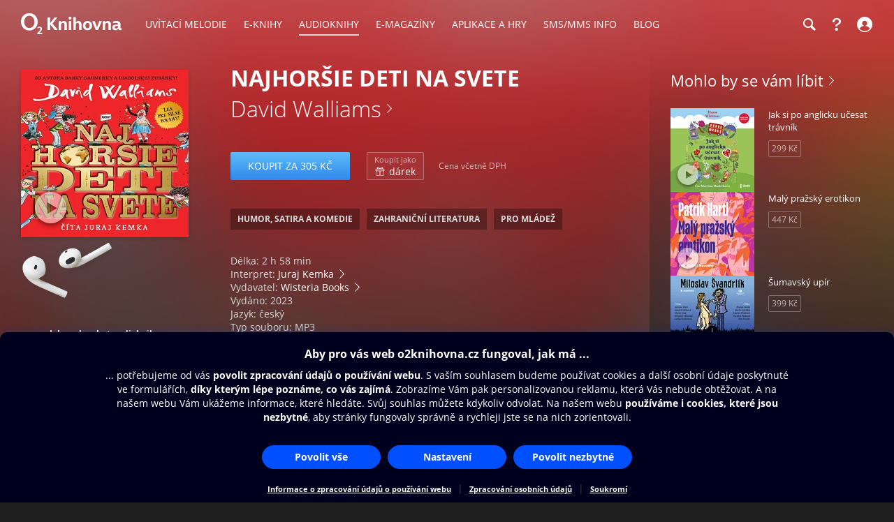

--- FILE ---
content_type: text/html; charset=utf-8
request_url: https://www.o2knihovna.cz/audioknihy/ab2-d62f8f38-64d7-404b-95ba-2c1ece216be4
body_size: 48532
content:


<!DOCTYPE html>
<html lang="cs">
<head>
    <meta charset="utf-8">

    <title>Najhoršie deti na svete - David Walliams | O2 Knihovna</title>

        <meta name="app-version" content="3.18">

        <meta name="viewport" content="width=device-width, initial-scale=1">

    <meta name="format-detection" content="telephone=no">





    <link rel="stylesheet" type="text/css" media="all" href="/static/main-desktop.css?ts=1768657306">


<link rel="shortcut icon" href="/images/o2/touchIcons/default/favicon.ico" type="image/x-icon">



        <link rel="apple-touch-icon-precomposed" href="/images/o2/touchIcons/default/touchIcon.png">


    
    <meta name="apple-itunes-app" content="app-id=580120391, app-argument=https://www.o2knihovna.cz/audioknihy/ab2-d62f8f38-64d7-404b-95ba-2c1ece216be4">

    <meta property="og:type" content="book">
    <meta property="og:site_name" content="O2 Knihovna">
    <meta property="og:url" content="https://www.o2knihovna.cz/audioknihy/ab2-d62f8f38-64d7-404b-95ba-2c1ece216be4">
    <meta property="og:locale" content="cs_CZ">
    <meta property="og:title" content="Najhoršie deti na svete - David Walliams | O2 Knihovna">
    <meta property="og:description" name="description" content="Ste pripravení? Máte dosť odvahy? Zvládnete stretnutie s desiatimi najhoršími deťmi na svete? Päť malých naničhodníkov a päť darebáčok. Divánová Iva –…">
    <meta property="og:image" content="https://www.o2knihovna.cz/generated/covers/fe/ab2-d62f8f38-64d7-404b-95ba-2c1ece216be4-360-fed7.jpg">
        <meta property="book:author" content="https://www.o2knihovna.cz/knihy/autor/7521">
    <meta property="og:audio" content="https://static.audioteka.com/cz/content/samples/david-walliams/najhorsie-deti-na-svete.mp3">


    <link rel="canonical" href="https://www.o2knihovna.cz/audioknihy/ab2-d62f8f38-64d7-404b-95ba-2c1ece216be4">


        <script>
            var cmpConfig={cmpid:"34523",cdid:"6889a4ea03f1",exponea:!0,waitforimport:"500",datalayer:"digitalData"};function _cmpInit(){"gdprAppliesGlobally"in window||(window.gdprAppliesGlobally=!0),"cmp_id"in window&&!(window.cmp_id<1)||(window.cmp_id=cmpConfig.cmpid),"cmp_cdid"in window||(window.cmp_cdid=cmpConfig.cdid),"cmp_waitforimport"in window||(window.cmp_waitforimport=cmpConfig.waitforimport),"cmp_datalayername"in window||(window.cmp_datalayername=cmpConfig.datalayer),"cmp_params"in window||(window.cmp_params=""),"cmp_host"in window||(window.cmp_host="cmp.o2.cz"),"cmp_cdn"in window||(window.cmp_cdn="cmps.o2.cz"),"cmp_proto"in window||(window.cmp_proto="https:"),"cmp_codesrc"in window||(window.cmp_codesrc="1"),window.cmp_getsupportedLangs=function(){var e=["DE","EN","FR","IT","NO","DA","FI","ES","PT","RO","BG","ET","EL","GA","HR","LV","LT","MT","NL","PL","SV","SK","SL","CS","HU","RU","SR","ZH","TR","UK","AR","BS"];if("cmp_customlanguages"in window)for(var n=0;n<window.cmp_customlanguages.length;n++)e.push(window.cmp_customlanguages[n].l.toUpperCase());return e},window.cmp_getRTLLangs=function(){var e=["AR"];if("cmp_customlanguages"in window)for(var n=0;n<window.cmp_customlanguages.length;n++)"r"in window.cmp_customlanguages[n]&&window.cmp_customlanguages[n].r&&e.push(window.cmp_customlanguages[n].l);return e},window.cmp_getlang=function(e){return("boolean"!=typeof e&&(e=!0),e&&"string"==typeof cmp_getlang.usedlang&&""!==cmp_getlang.usedlang)?cmp_getlang.usedlang:window.cmp_getlangs()[0]},window.cmp_extractlang=function(e){return -1!=e.indexOf("cmplang=")?-1!=(e=e.substr(e.indexOf("cmplang=")+8,2).toUpperCase()).indexOf("&")&&(e=e.substr(0,e.indexOf("&"))):e="",e},window.cmp_getlangs=function(){var e=window.cmp_getsupportedLangs(),n=[],t=location.hash,i=location.search,a="cmp_params"in window?window.cmp_params:"",p="languages"in navigator?navigator.languages:[];if(""!=cmp_extractlang(t))n.push(cmp_extractlang(t));else if(""!=cmp_extractlang(i))n.push(cmp_extractlang(i));else if(""!=cmp_extractlang(a))n.push(cmp_extractlang(a));else if("cmp_setlang"in window&&""!=window.cmp_setlang)n.push(window.cmp_setlang.toUpperCase());else if("cmp_langdetect"in window&&1==window.cmp_langdetect)n.push(window.cmp_getPageLang());else{if(p.length>0)for(var s=0;s<p.length;s++)n.push(p[s]);"language"in navigator&&n.push(navigator.language),"userLanguage"in navigator&&n.push(navigator.userLanguage)}for(var c=[],s=0;s<n.length;s++){var r=n[s].toUpperCase();!(r.length<2)&&(-1!=e.indexOf(r)?c.push(r):(-1!=r.indexOf("-")&&(r=r.substr(0,2)),-1!=e.indexOf(r)&&c.push(r)))}return 0==c.length&&"string"==typeof cmp_getlang.defaultlang&&""!==cmp_getlang.defaultlang?[cmp_getlang.defaultlang.toUpperCase()]:c.length>0?c:["EN"]},window.cmp_getPageLangs=function(){var e=window.cmp_getXMLLang();return(e=(e=""!=e?[e.toUpperCase()]:[]).concat(window.cmp_getLangsFromURL())).length>0?e:["EN"]},window.cmp_getPageLang=function(){var e=window.cmp_getPageLangs();return e.length>0?e[0]:""},window.cmp_getLangsFromURL=function(){for(var e=window.cmp_getsupportedLangs(),n=location,t="toUpperCase",i=n.hostname[t]()+".",a=n.pathname[t]()+"/",p=[],s=0;s<e.length;s++){var c=a.substring(0,e[s].length+1);if(i.substring(0,e[s].length+1)==e[s]+".")p.push(e[s][t]());else if(5==e[s].length){var r=e[s].substring(3,5)+"-"+e[s].substring(0,2);i.substring(0,r.length+1)==r+"."&&p.push(e[s][t]())}else if(c==e[s]+"/"||c=="/"+e[s])p.push(e[s][t]());else if(c==e[s].replace("-","/")+"/"||c=="/"+e[s].replace("-","/"))p.push(e[s][t]());else if(5==e[s].length){var r=e[s].substring(3,5)+"-"+e[s].substring(0,2),o=a.substring(0,r.length+1);(o==r+"/"||o==r.replace("-","/")+"/")&&p.push(e[s][t]())}}return p},window.cmp_getXMLLang=function(){var e=document.getElementsByTagName("html");if(e.length>0)var e=e[0];else e=document.documentElement;if(e&&e.getAttribute){var n=e.getAttribute("xml:lang");return(("string"!=typeof n||""==n)&&(n=e.getAttribute("lang")),"string"!=typeof n||""==n)?"":-1!=window.cmp_getsupportedLangs().indexOf(n.toUpperCase())?n:""}},function(){var e=document,n=e.getElementsByTagName,t=window,i="",a="",p="",s=function(e){var n="cmp_"+e,i="",a=(e="cmp"+e+"=").length,p=location,s=p.hash,c=p.search,r=s.indexOf(e),o=c.indexOf(e);if(-1!=r)i=s.substring(r+a,9999);else{if(-1==o)return n in t&&"function"!=typeof t[n]?t[n]:"";i=c.substring(o+a,9999)}var m=i.indexOf("&");return -1!=m&&(i=i.substring(0,m)),i},c=s("lang");if(""!=c)p=i=c;else if("cmp_getlang"in t&&(i=t.cmp_getlang().toLowerCase(),a=t.cmp_getlangs().slice(0,3).join("_"),p=t.cmp_getPageLangs().slice(0,3).join("_"),"cmp_customlanguages"in t))for(var r=t.cmp_customlanguages,o=0;o<r.length;o++)r[o].l.toLowerCase()==i&&(i="en");var m="cmp_proto"in t?t.cmp_proto:"https:";"http:"!=m&&"https:"!=m&&(m="https:");var l="cmp_ref"in t?t.cmp_ref:location.href;l.length>300&&(l=l.substring(0,300));var u=function(t){var i=e.createElement("script");i.setAttribute("data-cmp-ab","1"),i.type="text/javascript",i.async=!0,i.src=t;var a=["body","div","span","script","head"],p="currentScript",s="parentElement",c="appendChild",r="body";if(e[p]&&e[p][s])e[p][s][c](i);else if(e[r])e[r][c](i);else for(var o=0;o<a.length;o++){var m=n(a[o]);if(m.length>0){m[0][c](i);break}}},g=s("design"),d=s("regulationkey"),f=s("gppkey"),h=s("att"),v=t.encodeURIComponent,b=!1;try{b=e.cookie.length>0}catch(y){b=!1}var $=m+"//"+t.cmp_host+"/delivery/cmp.php?";$+=("cmp_id"in t&&t.cmp_id>0?"id="+t.cmp_id:"")+("cmp_cdid"in t?"&cdid="+t.cmp_cdid:"")+"&h="+v(l),$+=(""!=g?"&cmpdesign="+v(g):"")+(""!=d?"&cmpregulationkey="+v(d):"")+(""!=f?"&cmpgppkey="+v(f):""),u(($+=(""!=h?"&cmpatt="+v(h):"")+("cmp_params"in t?"&"+t.cmp_params:"")+(b?"&__cmpfcc=1":""))+"&l="+v(i)+"&ls="+v(a)+"&lp="+v(p)+"&o="+new Date().getTime());var _="js",x=""!=s("debugunminimized")?"":".min";"1"==s("debugcoverage")&&(_="instrumented",x=""),"1"==s("debugtest")&&(_="jstests",x=""),u(m+"//"+t.cmp_cdn+"/delivery/"+_+"/cmp_final"+x+".js")}(),window.cmp_addFrame=function(e){if(!window.frames[e]){if(document.body){var n=document.createElement("iframe");n.style.cssText="display:none","cmp_cdn"in window&&"cmp_ultrablocking"in window&&window.cmp_ultrablocking>0&&(n.src="//"+window.cmp_cdn+"/delivery/empty.html"),n.name=e,n.setAttribute("title","Intentionally hidden, please ignore"),n.setAttribute("role","none"),n.setAttribute("tabindex","-1"),document.body.appendChild(n)}else window.setTimeout(window.cmp_addFrame,10,e)}},window.cmp_rc=function(e,n){var t="";try{t=document.cookie}catch(i){t=""}for(var a="",p=0,s=!1;""!=t&&p<100;){for(p++;" "==t.substr(0,1);)t=t.substr(1,t.length);var c=t.substring(0,t.indexOf("="));if(-1!=t.indexOf(";"))var r=t.substring(t.indexOf("=")+1,t.indexOf(";"));else var r=t.substr(t.indexOf("=")+1,t.length);e==c&&(a=r,s=!0);var o=t.indexOf(";")+1;0==o&&(o=t.length),t=t.substring(o,t.length)}return s||"string"!=typeof n||(a=n),a},window.cmp_stub=function(){var e=arguments;if(__cmp.a=__cmp.a||[],!e.length)return __cmp.a;"ping"===e[0]?2===e[1]?e[2]({gdprApplies:gdprAppliesGlobally,cmpLoaded:!1,cmpStatus:"stub",displayStatus:"hidden",apiVersion:"2.2",cmpId:31},!0):e[2](!1,!0):"getUSPData"===e[0]?e[2]({version:1,uspString:window.cmp_rc("__cmpccpausps","1---")},!0):"getTCData"===e[0]?__cmp.a.push([].slice.apply(e)):"addEventListener"===e[0]||"removeEventListener"===e[0]?__cmp.a.push([].slice.apply(e)):4==e.length&&!1===e[3]?e[2]({},!1):__cmp.a.push([].slice.apply(e))},window.cmp_gpp_ping=function(){return{gppVersion:"1.1",cmpStatus:"stub",cmpDisplayStatus:"hidden",signalStatus:"not ready",supportedAPIs:["2:tcfeuv2","5:tcfcav1","7:usnat","8:usca","9:usva","10:usco","11:usut","12:usct"],cmpId:31,sectionList:[],applicableSections:[0],gppString:"",parsedSections:{}}},window.cmp_gppstub=function(){var e=arguments;if(__gpp.q=__gpp.q||[],!e.length)return __gpp.q;var n=e[0],t=e.length>1?e[1]:null,i=e.length>2?e[2]:null,a=null,p=!1;if("ping"===n)a=window.cmp_gpp_ping(),p=!0;else if("addEventListener"===n){__gpp.e=__gpp.e||[],"lastId"in __gpp||(__gpp.lastId=0),__gpp.lastId++;var s=__gpp.lastId;__gpp.e.push({id:s,callback:t}),a={eventName:"listenerRegistered",listenerId:s,data:!0,pingData:window.cmp_gpp_ping()},p=!0}else if("removeEventListener"===n){__gpp.e=__gpp.e||[],a=!1;for(var c=0;c<__gpp.e.length;c++)if(__gpp.e[c].id==i){__gpp.e[c].splice(c,1),a=!0;break}p=!0}else __gpp.q.push([].slice.apply(e));null!==a&&"function"==typeof t&&t(a,p)},window.cmp_msghandler=function(e){var n="string"==typeof e.data;try{var t=n?JSON.parse(e.data):e.data}catch(i){var t=null}if("object"==typeof t&&null!==t&&"__cmpCall"in t){var a=t.__cmpCall;window.__cmp(a.command,a.parameter,function(t,i){var p={__cmpReturn:{returnValue:t,success:i,callId:a.callId}};e.source.postMessage(n?JSON.stringify(p):p,"*")})}if("object"==typeof t&&null!==t&&"__uspapiCall"in t){var a=t.__uspapiCall;window.__uspapi(a.command,a.version,function(t,i){var p={__uspapiReturn:{returnValue:t,success:i,callId:a.callId}};e.source.postMessage(n?JSON.stringify(p):p,"*")})}if("object"==typeof t&&null!==t&&"__tcfapiCall"in t){var a=t.__tcfapiCall;window.__tcfapi(a.command,a.version,function(t,i){var p={__tcfapiReturn:{returnValue:t,success:i,callId:a.callId}};e.source.postMessage(n?JSON.stringify(p):p,"*")},a.parameter)}if("object"==typeof t&&null!==t&&"__gppCall"in t){var a=t.__gppCall;window.__gpp(a.command,function(t,i){var p={__gppReturn:{returnValue:t,success:i,callId:a.callId}};e.source.postMessage(n?JSON.stringify(p):p,"*")},"parameter"in a?a.parameter:null,"version"in a?a.version:1)}},window.cmp_setStub=function(e){e in window&&("function"==typeof window[e]||"object"==typeof window[e]||void 0!==window[e]&&null===window[e])||(window[e]=window.cmp_stub,window[e].msgHandler=window.cmp_msghandler,window.addEventListener("message",window.cmp_msghandler,!1))},window.cmp_setGppStub=function(e){e in window&&("function"==typeof window[e]||"object"==typeof window[e]||void 0!==window[e]&&null===window[e])||(window[e]=window.cmp_gppstub,window[e].msgHandler=window.cmp_msghandler,window.addEventListener("message",window.cmp_msghandler,!1))},"cmp_noiframepixel"in window||window.cmp_addFrame("__cmpLocator"),"cmp_disableusp"in window&&window.cmp_disableusp||"cmp_noiframepixel"in window||window.cmp_addFrame("__uspapiLocator"),"cmp_disabletcf"in window&&window.cmp_disabletcf||"cmp_noiframepixel"in window||window.cmp_addFrame("__tcfapiLocator"),"cmp_disablegpp"in window&&window.cmp_disablegpp||"cmp_noiframepixel"in window||window.cmp_addFrame("__gppLocator"),window.cmp_setStub("__cmp"),"cmp_disabletcf"in window&&window.cmp_disabletcf||window.cmp_setStub("__tcfapi"),"cmp_disableusp"in window&&window.cmp_disableusp||window.cmp_setStub("__uspapi"),"cmp_disablegpp"in window&&window.cmp_disablegpp||window.cmp_setGppStub("__gpp"),window.cmp_disable_spa=!0,"function"==typeof window.__cmp&&(window.__cmp("addEventListener",["consentrejected",window._cmpSaveConsent,!1],null),window.__cmp("addEventListener",["consentapproved",window._cmpSaveConsent,!1],null),window.__cmp("addEventListener",["consentcustom",window._cmpSaveConsent,!1],null))}function _cmpShowConsent(){"function"==typeof window.__cmp&&window.__cmp("showScreen")}function _cmpShowSetting(){"function"==typeof window.__cmp&&window.__cmp("showGDPRScreenAdvanced")}function _cmpShowCookies(){"function"==typeof window.__cmp&&window.__cmp("showCookies")}function _cmpSaveConsent(){if("function"==typeof window.__cmp){var e=window.__cmp("getCMPData"),n=window.__cmp("exportConsent");"object"==typeof e&&"string"==typeof n&&window.exponea.track("consent",{timestamp:Date.now(),source:"page",consentString:n,purposeConsents:JSON.stringify(e.purposeConsents),purposeLegitimateInterests:JSON.stringify(e.purposeLI),vendorConsents:JSON.stringify(e.vendorConsents),vendorLegitimateInterests:JSON.stringify(e.vendorLI)})}}function _exponeaInit(){!0===cmpConfig.exponea&&(!function(e,n,t,i,a,p){function s(e){if("number"!=typeof e)return e;var n=new Date;return new Date(n.getTime()+1e3*e)}function c(e){return e.reduce(function(e,n){return e[n]=function(){e._.push([n.toString(),arguments])},e},{_:[]})}function r(e,n,t){var i=t.createElement(n);i.src=e;var a=t.getElementsByTagName(n)[0];return a.parentNode.insertBefore(i,a),i}function o(e){return"[object Date]"===Object.prototype.toString.call(e)}var m,l,u,g,d,f,h,v,b,y,$,_,x,L,C,k="performance";p.target=p.target||"https://api.exponea.com",p.file_path=p.file_path||p.target+"/js/exponea.min.js",a[n]=c(["anonymize","initialize","identify","getSegments","update","track","trackLink","trackEnhancedEcommerce","getHtml","showHtml","showBanner","showWebLayer","ping","getAbTest","loadDependency","getRecommendation","reloadWebLayers","_preInitialize","_initializeConfig"]),a[n].notifications=c(["isAvailable","isSubscribed","subscribe","unsubscribe"]),a[n].segments=c(["subscribe"]),a[n].snippetVersion="v2.7.0",(m=a)[l=n]["_"+k]={},m[l]["_"+k].nowFn=Date.now,m[l]["_"+k].snippetStartTime=m[l]["_"+k].nowFn(),u=a,g=e,d=p,f=n,h=i,v=RegExp("__exponea_etc__=([\\w-]+)"),u[h]={sdk:u[f],sdkObjectName:f,skipExperiments:!!d.new_experiments,sign:d.token+"/"+(v.exec(g.cookie)||["","new"])[1],path:d.target},b=p,y=t,$=e,r(b.file_path,y,$),function(e,n,t,i,a,p,c){if(e.new_experiments){!0===e.new_experiments&&(e.new_experiments={});var m,l=e.new_experiments.hide_class||"xnpe_async_hide",u=e.new_experiments.timeout||4e3,g=encodeURIComponent(p.location.href.split("#")[0]);e.cookies&&e.cookies.expires&&("number"==typeof e.cookies.expires||o(e.cookies.expires)?m=s(e.cookies.expires):e.cookies.expires.tracking&&("number"==typeof e.cookies.expires.tracking||o(e.cookies.expires.tracking))&&(m=s(e.cookies.expires.tracking))),m&&m<new Date&&(m=void 0);var d,f,h,v,b,y=e.target+"/webxp/"+n+"/"+p[t].sign+"/modifications.min.js?http-referer="+g+"&timeout="+u+"ms"+(m?"&cookie-expires="+Math.floor(m.getTime()/1e3):"");"sync"===e.new_experiments.mode&&p.localStorage.getItem("__exponea__sync_modifications__")?(d=y,f=n,h=p,v=c,h[b=t][f]="<"+f+' src="'+d+'"></'+f+">",v.writeln(h[b][f]),v.writeln("<"+f+">!"+b+".init && document.writeln("+b+"."+f+'.replace("/'+f+'/", "/'+f+'-async/").replace("><", " async><"))</'+f+">")):function(e,n,t,i,a,p,s,c){p.documentElement.classList.add(e);var o=r(t,i,p);function m(){a[c].init||r(t.replace("/"+i+"/","/"+i+"-async/"),i,p)}function l(){p.documentElement.classList.remove(e)}o.onload=m,o.onerror=m,a.setTimeout(l,n),a[s]._revealPage=l}(l,u,y,n,p,c,a,t)}}(p,t,i,0,n,a,e),_=a,x=n,L=p,_[x]._initializeConfig(L),(null===(C=L.experimental)||void 0===C?void 0:C.non_personalized_weblayers)&&_[x]._preInitialize(L),_[x].start=function(e){e&&Object.keys(e).forEach(function(n){return L[n]=e[n]}),_[x].initialize(L)}}(document,"exponea","script","webxpClient",window,{target:"https://api-exponea.o2.cz",token:"5851ab46-b9d8-11e9-beef-92ec88286fd6",experimental:{non_personalized_weblayers:!0},track:{google_analytics:!1},cookies:{expires:31536e3}}),exponea.start())}_cmpInit(),_exponeaInit();
        </script>
<script src="https://cdnjs.cloudflare.com/ajax/libs/jquery/3.7.1/jquery.min.js" integrity="sha512-v2CJ7UaYy4JwqLDIrZUI/4hqeoQieOmAZNXBeQyjo21dadnwR+8ZaIJVT8EE2iyI61OV8e6M8PP2/4hpQINQ/g==" crossorigin="anonymous" referrerpolicy="no-referrer"></script>
    <script src="/static/main.js?ts=1760366899"></script>



    <script>
        window.digitalData = [{
            version: "1.0",

            page: "o2active:audioknihy:najhoršie deti na svete",
            language: "cz",

            section: "Audioknihy",
            contentProvider: "Audioteka",
            contentType: "Audioknihy",
            contentName: "Najhoršie deti na svete",
            contentId: "ab2-d62f8f38-64d7-404b-95ba-2c1ece216be4",
            
            
            userState: "anonymous",
            
            
            
            saleType: "sale",
            

            
            

            app: "o2active",
            appVersion: "3.18"
        }];

    </script>

        <script src="https://assets.adobedtm.com/launch-ENaa2a0632d13e4abc843b84c9fd462a85.min.js"></script>


</head>

<body>
    

<div id="pageBg" class="page-bg" aria-hidden="true">
    <div class="page-bg__port">
            <div class="page-bg__holder">
                <div class="page-bg__image">
                    <img src="https://www.o2knihovna.cz/generated/bg/fe/item-ab2-d62f8f38-64d7-404b-95ba-2c1ece216be4-port-fed7.webp" fetchpriority="low" alt="Pozadí stránky">
                </div>
            </div>
    </div>

    <div class="page-bg__land">
            <div class="page-bg__holder">
                <div class="page-bg__image">
                    <img src="https://www.o2knihovna.cz/generated/bg/fe/item-ab2-d62f8f38-64d7-404b-95ba-2c1ece216be4-land-fed7.webp" fetchpriority="low" alt="Pozadí stránky">
                </div>
            </div>
    </div>

    <div class="page-bg__dark-detail"><div class="in"></div></div>
</div>


            <header id="top">


<menu class="access-menu">
    <li><a href="#content">Přeskočit na hlavní obsah</a></li>
    <li><a id="access-search-link" href="#header-search-input" aria-controls="search-toolbar">Přeskočit na hledání</a></li>
</menu>

<div class="content">
    <div class="header">
        <div class="left-menu">
            <a id="open-main-menu" href="#main-menu" class="header__icon header__icon--text">
                <svg><use href="/images/header-icons.svg?v=3#menu"></use></svg>
                <span class="header__menu-text">MENU</span>
            </a>
        </div>

        <a class="header__logo" href="/"><img src="/images/o2-knihovna.svg?v=3" width="146" height="30" alt="O2 Knihovna"></a>

        <div id="main-menu" class="main-menu" role="dialog" aria-modal="false" aria-label="Hlavní menu">
            <div class="focus-trap-begin invisible"></div>

            <div class="left-menu">
                <button id="close-main-menu" class="header__icon header__icon--text">
                    <svg><use href="/images/header-icons.svg?v=3#close"></use></svg>
                    <span class="header__menu-text">Zavřít</span>
                </button>
            </div>

            <nav>
                <menu>
                    <li  class="main-menu__item">
                        <a href="/uvitaci-melodie/"><span>Uvítací melodie</span></a>
                    </li>
                    <li  class="main-menu__item">
                        <a href="/knihy/"><span>E-knihy</span></a>
                    </li>
                    <li  class="main-menu__item main-menu__item--active">
                        <a href="/audioknihy/"><span>Audioknihy</span></a>
                    </li>
                    <li  class="main-menu__item">
                        <a href="/magaziny/"><span>E-magazíny</span></a>
                    </li>
                    <li  class="main-menu__item">
                        <a href="/aplikace/"><span>Aplikace a hry</span></a>
                    </li>
                    <li id="sms-menu-item" class="main-menu__item">
                        <a href="/sms-info/"><span>SMS/MMS Info</span></a>
                    </li>
                    <li  class="main-menu__item">
                        <a href="/blog/"><span>Blog</span></a>
                    </li>
                    <li id="help-menu-item" class="main-menu__item">
                        <a href="/napoveda/"><span>Nápověda</span></a>
                    </li>
                </menu>
            </nav>

            <div class="focus-trap-end invisible"></div>
        </div>

        <nav class="right-menu" aria-label="Vedlejší menu">
            <menu>
                <li id="o2-cz-menu-item" class="right-menu__item">
                    <a href="https://www.o2.cz/" class="header__text" target="_blank">
                        <span>O2.cz</span>
                    </a>
                </li>
                <li class="right-menu__item">
                    <a id="open-search-toolbar" class="header__icon" title="Hledání" aria-label="Hledání" aria-controls="search-toolbar" href="/audioknihy/hledani">
                        <svg><use href="/images/header-icons.svg?v=3#search"></use></svg>
                    </a>
                </li>
                <li id="help-menu-button" class="right-menu__item">
                    <a class="header__icon" title="Nápověda" aria-label="Nápověda" href="/napoveda/">
                        <svg><use href="/images/header-icons.svg?v=3#help"></use></svg>
                    </a>
                </li>
                <li class="right-menu__item">
                    <a id="open-login" class="header__icon header__icon--text" aria-label="Přihlásit se" href="/prihlaseni/">
                        <svg><use href="/images/header-icons.svg?v=3#user"></use></svg>
                        <span class="header__login-text">Přihlásit se</span>
                    </a>
                </li>
            </menu>
        </nav>


        <div id="login" role="dialog" aria-modal="false" aria-label="Přihlášení" class="login login--panel hidden">
            <div class="focus-trap-begin invisible"></div>
            <h3>
                Přihlášení
                <button id="close-login" class="toolbar-close" title="Zavřít">
                    <svg><use href="/images/header-icons.svg?v=3#close"></use></svg>
                </button>
            </h3>

<div id="snippet--loginForm">                    <div class="form">
                        <p class="form__note">
                            Zadejte Vaše mobilní číslo, a poté vyplňte jednorázový kód, který Vám pošleme v SMS.
                        </p>
<form action="/audioknihy/ab2-d62f8f38-64d7-404b-95ba-2c1ece216be4" method="post" id="frm-loginForm1Header" novalidate="novalidate" class="ajax">


<div class="row required">
	<label class="required" for="frm-loginForm1Header-phone">Telefon:<span>*</span></label>

	<input type="tel" name="phone" placeholder="Mobilní číslo" id="frm-loginForm1Header-phone" required data-nette-rules='[{"op":":filled","msg":"Zadejte mobilní číslo."},{"op":":pattern","msg":"Nesprávný formát mobilního čísla.","arg":"((00|[+])?420)?[\\s-]*(60[1-8]|70[2-5]|7[237][0-9]|79[0123579])([\\s-]*[0-9]){6}"}]' class="input">
</div>

<div class="buttons wide">
	

	<input type="submit" name="_submit" class="button button--blue" value="Poslat ověřovací SMS">
</div>


<div><input type="hidden" name="_token_" value="s64q6lju4vbhUP3Dx/M1dUeqZjtBY47MaOWxA="><input type="hidden" name="_do" value="loginForm1Header-submit"><!--[if IE]><input type=IEbug disabled style="display:none"><![endif]--></div>
</form>
                    </div>
</div>

            <div class="focus-trap-end invisible"></div>
        </div>
    </div>
</div>

<div id="search-toolbar" class="toolbar hidden" role="dialog" aria-modal="false" aria-label="Hledání">
    <div class="focus-trap-begin invisible"></div>

    <div class="content">
        <div class="toolbar__in">
            <span class="header__logo" aria-hidden="true"><img src="/images/o2-knihovna.svg?v=3" width="146" height="30" alt="O2 Knihovna"></span>

            <div class="search-form search-form--header">
                <form action="/hledani" method="get" id="frm-headerSearchForm" novalidate="novalidate">
                    <input type="search" name="q" id="header-search-input" autocomplete="off" placeholder="Hledejte v O2 Knihovně" aria-label="Hledejte v O2 Knihovně" aria-controls="snippet--searchAutocomplete" aria-autocomplete="list" required data-nette-rules='[{"op":":filled","msg":"Zadejte výraz pro hledání."},{"op":":minLength","msg":"Zadejte alespoň 3 znaky.","arg":3}]'>
                    <input type="hidden" name="typeId" value="2">
                    <button type="submit" name="_submit" title="Hledat" aria-label="Hledat"><svg><use href='/images/header-icons.svg?v=3#search'/></svg></button>
                <input type="hidden" name="do" value="headerSearchForm-submit"></form>

<div id="snippet--searchAutocomplete">
</div>
            </div>

            <button id="close-search-toolbar" class="toolbar-close" title="Zavřít" href="/">
                <svg><use href="/images/header-icons.svg?v=3#close"></use></svg>
            </button>
        </div>
    </div>

    <div class="focus-trap-end invisible"></div>
</div>

    </header>


    <main id="page">

<main id="content" class="content">
    <div class="detail detail--audiobook">
        <aside id="leftCol" class="leftCol" aria-label="Levý sloupec">

<div class="detail__cover">
    <picture>

            <source type="image/webp" media="(min-width: 1024px)" srcset="/generated/covers/fe/ab2-d62f8f38-64d7-404b-95ba-2c1ece216be4-240-fed7.webp, /generated/covers/fe/ab2-d62f8f38-64d7-404b-95ba-2c1ece216be4-360-fed7.webp 1.5x">
            <source type="image/webp" media="(min-width: 720px)" srcset="/generated/covers/fe/ab2-d62f8f38-64d7-404b-95ba-2c1ece216be4-180-fed7.webp, /generated/covers/fe/ab2-d62f8f38-64d7-404b-95ba-2c1ece216be4-360-fed7.webp 1.5x">
            <source type="image/webp" media="(min-width: 600px)" srcset="/generated/covers/fe/ab2-d62f8f38-64d7-404b-95ba-2c1ece216be4-180-fed7.webp, /generated/covers/fe/ab2-d62f8f38-64d7-404b-95ba-2c1ece216be4-240-fed7.webp 1.5x, /generated/covers/fe/ab2-d62f8f38-64d7-404b-95ba-2c1ece216be4-360-fed7.webp 2x">
            <source type="image/webp" srcset="/generated/covers/fe/ab2-d62f8f38-64d7-404b-95ba-2c1ece216be4-180-fed7.webp">

        <img src="/generated/covers/fe/ab2-d62f8f38-64d7-404b-95ba-2c1ece216be4-360-fed7.jpg" width="120" height="120"
            
            alt="Obálka audioknihy Najhoršie deti na svete">
    </picture>
    <button class="audio-sample" data-audio="https://static.audioteka.com/cz/content/samples/david-walliams/najhorsie-deti-na-svete.mp3" title="Přehrát ukázku" aria-label="Přehrát ukázku"></button>
</div>
            <div class="holder"></div>
        </aside>

        <div class="middleCol">
            <div class="in">
                <div class="headerPart" id="snippet--detailHeader">
                    

<h1>Najhoršie deti na svete</h1>


                    <h2 class="subtitle">
                        
                            <a class="soft-link" href="/audioknihy/autor/7521">David Walliams</a>
                    </h2>
                </div>

                <div class="buyPart" id="snippet--buyPart">
                    








    <div class="purchase-box">

            <p class="buttons">
                <a href="/audioknihy/ab2-d62f8f38-64d7-404b-95ba-2c1ece216be4/koupit" class="button button--blue ajax" data-overlay="snippets">Koupit za 305 Kč</a>




            <a href="/audioknihy/ab2-d62f8f38-64d7-404b-95ba-2c1ece216be4/koupit?gift=1" class="button button--light button--gift ajax" data-overlay="snippets">
                <span class="note">Koupit jako</span><br>
                <span class="button__icon button__icon--gift"></span> dárek
            </a>

                <span class="note note--dph">Cena včetně DPH</span>
            </p>

    </div>



                    <div id="tags" class="tags">
                        <div class="tags__item">
                            <a class="tags__in" href="/audioknihy/kategorie/ab2-1591165559"><span>Humor, satira a komedie</span></a>
                        </div>
                        <div class="tags__item">
                            <a class="tags__in" href="/audioknihy/kategorie/ab2-1090998442"><span>Zahraniční literatura</span></a>
                        </div>
                        <div class="tags__item">
                            <a class="tags__in" href="/audioknihy/kategorie/ab2-612925268"><span>Pro mládež</span></a>
                        </div>
                    </div>
                </div>

                <div class="textPart">
                    <p>
                            Délka: 2 h 58 min<br>

                            Interpret:
                                <a class="soft-link" href="/audioknihy/interpret/2459">Juraj Kemka</a>

                            <br>Vydavatel: <a class="soft-link" href="/audioknihy/vydavatel/1901">Wisteria Books</a>

                            <br>Vydáno: 2023


                            <br>Jazyk: český

                        <br>
                        Typ souboru: MP3<br>
                        Velikost: 167 MB
                    </p>


<div class="collapse">
    <div class="collapse__frame">
        <div class="collapse__content">
            <p>Ste pripravení? Máte dosť odvahy? Zvládnete stretnutie s desiatimi najhoršími deťmi na svete? Päť malých naničhodníkov a päť darebáčok. Divánová Iva – pozerá telku tak často, až prirastie k divánu. Slintoš Samo – slintá toľko, až sa na školskom výlete dostane do poriadnej kaše. Uvrešťaná Uršuľa je zas dievčisko, ktoré neustále fňuká a vymýšľa si. A, samozrejme, nesmieme zabudnúť ani na najobľúbenejšiu postavu – trafikanta Raja. No veď počúvajte a inšpirujte sa!</p><p>Kompletnú neskrátenú verziu knihy číta s veľkou chuťou Juraj Kemka. Vyštudoval VŠMU v Bratislave spolu s L. Latinákom, R. Jakabom a M. Miezgom, s ktorými tvorí nielen nerozlučné kvarteto „Chalaňov“, ale všetci pôsobia aj v Divadle Astorka Korzo´90. Poznáte ho z mnohých seriálov i filmov a jeho hlas z rozhlasových hier či z dabingu. Miluje humor, svoju manželku Adrianu a synov Šimona a Matúša.</p><p>DAVID WALLIAMS <br/>je britský spisovateľ, herec a komik. Preslávil sa komediálnou šou Little Britain, ktorú tvoril spolu s Mattom Lucasom pre BBC. Do knižného sveta vstúpil knihou Chalan v sukni (SLOVART 2012) a najčastejšie ho prirovnávajú k Roaldovi Dahlovi. Dnes má na konte takmer 30 kníh pre deti, z ktorých sa celosvetovo predalo viac ako 25 miliónov výtlačkov. Mnohé z nich boli sfilmované a David si v nich aj zahral. Jeho dvorným ilustrátorom je Tony Ross. Od roku 2012 je porotcom populárnej televíznej relácia Británia má talent.</p><p>Originally published in the English language in Great Britain by HarperCollins Children’s Books, a division of HarperCollinsPublishers Ltd., under the title THE WORLD ́S WORST CHILDREN,<br/>Text (c) David Walliams 2016<br/>Illustrations (c) Tony Ross 2016<br/>Cover lettering of author’s name Copyright (c) Quentin Blake 2010<br/>Preklad (c) Michaela Hajduková 2016, translated under licence from HarperCollins Publishers Ltd.<br/>interpret Ⓟ Juraj Kemka 2023<br/>zvuk © Ján Štrbák, Miroslav Králik 2023<br/>hudba © SERGMARU 2023<br/>réžia © Ján Štrbák 2023<br/>grafická úprava © Ryc Trable 2023<br/>Slovak edition (c) Vydavateľstvo SLOVART, spol. s r. o., Bratislava 2017<br/>Audiobook (c) a (p) Vydavateľstvo SLOVART, spol. s r. o. a WISTERIA BOOKS, s.r.o., Bratislava 2023<br/>Všetky práva vyhradené.<br/></p>
        </div>
    </div>
    <a class="collapse__more" href="#">více</a>
</div>
                </div>



                <div id="relatedPartHolder">
                    <div id="relatedPart" class="relatedPart">


    <div class="list-title">
        <a class="soft-link" href="/audioknihy/kategorie/ab2-1591165559">Mohlo by se vám líbit</a>
    </div>
    <div class="related">





<div class="list-item-holder" data-idx="0">
    <div class="list-item">
        <a href="/audioknihy/ab2-bfb5af07-206b-49c7-bb2d-f3568e3ca1ad">
            <picture class="list-item__icon-box">

                    <source type="image/webp" srcset="/generated/covers/4c/ab2-bfb5af07-206b-49c7-bb2d-f3568e3ca1ad-120-4caa.webp, /generated/covers/4c/ab2-bfb5af07-206b-49c7-bb2d-f3568e3ca1ad-240-4caa.webp 2x">

                <img src="/generated/covers/4c/ab2-bfb5af07-206b-49c7-bb2d-f3568e3ca1ad-360-4caa.jpg"
                    width="120" height="120" loading="lazy" alt="Obálka audioknihy Jak si po anglicku učesat trávník" class="list-item__icon">
            </picture>
            <div class="list-item__title">
                Jak si po anglicku učesat trávník
            </div>
        </a>
        <button class="audio-sample" data-audio="https://static.audioteka.com/cz/content/samples/hana-whitton/jak-si-po-anglicku-ucesat-travnik.mp3" title="Přehrát ukázku" aria-label="Přehrát ukázku"></button>
        <div class="list-item__buttons">
                            <button data-url="/audioknihy/ab2-bfb5af07-206b-49c7-bb2d-f3568e3ca1ad/koupit" class="button ajax" data-overlay="snippets">299 Kč</button>

        </div>
    </div>
</div>





<div class="list-item-holder" data-idx="0">
    <div class="list-item">
        <a href="/audioknihy/ab2-4b842115-efdd-4a53-9498-912860d64623">
            <picture class="list-item__icon-box">

                    <source type="image/webp" srcset="/generated/covers/91/ab2-4b842115-efdd-4a53-9498-912860d64623-120-910d.webp, /generated/covers/91/ab2-4b842115-efdd-4a53-9498-912860d64623-240-910d.webp 2x">

                <img src="/generated/covers/91/ab2-4b842115-efdd-4a53-9498-912860d64623-360-910d.jpg"
                    width="120" height="120" loading="lazy" alt="Obálka audioknihy Malý pražský erotikon" class="list-item__icon">
            </picture>
            <div class="list-item__title">
                Malý pražský erotikon
            </div>
        </a>
        <button class="audio-sample" data-audio="https://static.audioteka.com/cz/content/samples/patrik-hartl/maly-prazsky-erotikon.mp3" title="Přehrát ukázku" aria-label="Přehrát ukázku"></button>
        <div class="list-item__buttons">
                            <button data-url="/audioknihy/ab2-4b842115-efdd-4a53-9498-912860d64623/koupit" class="button ajax" data-overlay="snippets">447 Kč</button>

        </div>
    </div>
</div>





<div class="list-item-holder" data-idx="0">
    <div class="list-item">
        <a href="/audioknihy/ab2-e36fc8ac-0eb2-4453-82da-234658cf04fc">
            <picture class="list-item__icon-box">

                    <source type="image/webp" srcset="/generated/covers/95/ab2-e36fc8ac-0eb2-4453-82da-234658cf04fc-120-95ec.webp, /generated/covers/95/ab2-e36fc8ac-0eb2-4453-82da-234658cf04fc-240-95ec.webp 2x">

                <img src="/generated/covers/95/ab2-e36fc8ac-0eb2-4453-82da-234658cf04fc-360-95ec.jpg"
                    width="120" height="120" loading="lazy" alt="Obálka audioknihy Šumavský upír" class="list-item__icon">
            </picture>
            <div class="list-item__title">
                Šumavský upír
            </div>
        </a>
        <button class="audio-sample" data-audio="https://static.audioteka.com/cz/content/samples/miloslav-svandrlik/sumavsky-upir.mp3" title="Přehrát ukázku" aria-label="Přehrát ukázku"></button>
        <div class="list-item__buttons">
                            <button data-url="/audioknihy/ab2-e36fc8ac-0eb2-4453-82da-234658cf04fc/koupit" class="button ajax" data-overlay="snippets">399 Kč</button>

        </div>
    </div>
</div>





<div class="list-item-holder" data-idx="0">
    <div class="list-item">
        <a href="/audioknihy/ab2-b206582a-f62f-49bc-8950-4336691a36e3">
            <picture class="list-item__icon-box">

                    <source type="image/webp" srcset="/generated/covers/06/ab2-b206582a-f62f-49bc-8950-4336691a36e3-120-06c8.webp, /generated/covers/06/ab2-b206582a-f62f-49bc-8950-4336691a36e3-240-06c8.webp 2x">

                <img src="/generated/covers/06/ab2-b206582a-f62f-49bc-8950-4336691a36e3-360-06c8.jpg"
                    width="120" height="120" loading="lazy" alt="Obálka audioknihy Ve vlaku" class="list-item__icon">
            </picture>
            <div class="list-item__title">
                Ve vlaku
            </div>
        </a>
        <button class="audio-sample" data-audio="https://static.audioteka.com/cz/content/samples/daniel-glattauer/ve-vlaku.mp3" title="Přehrát ukázku" aria-label="Přehrát ukázku"></button>
        <div class="list-item__buttons">
                            <button data-url="/audioknihy/ab2-b206582a-f62f-49bc-8950-4336691a36e3/koupit" class="button ajax" data-overlay="snippets">329 Kč</button>

        </div>
    </div>
</div>





<div class="list-item-holder" data-idx="0">
    <div class="list-item">
        <a href="/audioknihy/ab2-acf3ebb8-5112-466a-81a7-08bb47712164">
            <picture class="list-item__icon-box">

                    <source type="image/webp" srcset="/generated/covers/38/ab2-acf3ebb8-5112-466a-81a7-08bb47712164-120-388d.webp, /generated/covers/38/ab2-acf3ebb8-5112-466a-81a7-08bb47712164-240-388d.webp 2x">

                <img src="/generated/covers/38/ab2-acf3ebb8-5112-466a-81a7-08bb47712164-360-388d.jpg"
                    width="120" height="120" loading="lazy" alt="Obálka audioknihy Anglické listy" class="list-item__icon">
            </picture>
            <div class="list-item__title">
                Anglické listy
            </div>
        </a>
        <button class="audio-sample" data-audio="https://static.audioteka.com/cz/content/samples/karel-capek/anglicke-listy.mp3" title="Přehrát ukázku" aria-label="Přehrát ukázku"></button>
        <div class="list-item__buttons">
                            <button data-url="/audioknihy/ab2-acf3ebb8-5112-466a-81a7-08bb47712164/koupit" class="button ajax" data-overlay="snippets">240 Kč</button>

        </div>
    </div>
</div>





<div class="list-item-holder" data-idx="0">
    <div class="list-item">
        <a href="/audioknihy/ab2-a2e1005e-1020-4b51-9713-4ff85cd649bd">
            <picture class="list-item__icon-box">

                    <source type="image/webp" srcset="/generated/covers/a9/ab2-a2e1005e-1020-4b51-9713-4ff85cd649bd-120-a90d.webp, /generated/covers/a9/ab2-a2e1005e-1020-4b51-9713-4ff85cd649bd-240-a90d.webp 2x">

                <img src="/generated/covers/a9/ab2-a2e1005e-1020-4b51-9713-4ff85cd649bd-360-a90d.jpg"
                    width="120" height="120" loading="lazy" alt="Obálka audioknihy Díky za každé nové ráno" class="list-item__icon">
            </picture>
            <div class="list-item__title">
                Díky za každé nové ráno
            </div>
        </a>
        <button class="audio-sample" data-audio="https://static.audioteka.com/cz/content/samples/halina-pawlowska/diky-za-kazde-nove-rano.mp3" title="Přehrát ukázku" aria-label="Přehrát ukázku"></button>
        <div class="list-item__buttons">
                            <button data-url="/audioknihy/ab2-a2e1005e-1020-4b51-9713-4ff85cd649bd/koupit" class="button ajax" data-overlay="snippets">299 Kč</button>

        </div>
    </div>
</div>
    </div>
                    </div>
                </div>

                <div id="infoPartHolder">
                    <div id="infoPart" class="infoPart">


<div class="app-box">
    
        <h3>Jak poslouchat audioknihy nejpohodlněji?</h3>
        <hr>
    <div class="app-box__app">
        <img src="/images/app-icon.svg" width="50" height="50" alt="Ikona aplikace O2 Knihovna">

        <div class="app-box__col">
            <strong>V aplikaci O2 Knihovna</strong><br>
            <div class="note">
                &bull; bez registrace<br>
                &bull; na telefonu i tabletu
            </div>
            <a href="/aplikace/ap4-58" class="button button--light">Stáhnout zdarma</a>
        </div>
    </div>
</div>
                    </div>
                </div>
            </div>
        </div>

        <aside id="rightCol" class="rightCol" aria-label="Pravý sloupec"></aside>
    </div>

</main>

<script>
    $(function() {
        initDetail();
    });
</script>

    </main>

            <div id="bottomAnchor"></div>
    <footer id="bottom">




<div class="footer content">
    <div class="footer__top">
        <div class="footer_column">
            <h3 class="footer__title">Obsah ke stažení <button class="footer__arrow" aria-controls="footer-menu-content" aria-label="Rozbalit/sbalit"><span></span></button></h3>
            <menu id="footer-menu-content" class="footer__menu footer__menu--double">
                <li class="footer__menu-item">
                    <a href="/uvitaci-melodie/">Uvítací melodie</a>
                </li>
                <li class="footer__menu-item">
                    <a href="/knihy/">E-knihy</a>
                </li>
                <li class="footer__menu-item">
                    <a href="/audioknihy/">Audioknihy</a>
                </li>
                <li class="footer__menu-item">
                    <a href="/magaziny/">E-magazíny</a>
                </li>
                <li class="footer__menu-item">
                    <a href="/aplikace/">Aplikace a hry</a>
                </li>
                <li class="footer__menu-item">
                    <a href="/sms-info/">SMS/MMS Info</a>
                </li>
                <li class="footer__menu-item">
                    <a href="/blog/">Blog</a>
                </li>
            </menu>
        </div>

        <div class="footer_column">
            <h3 class="footer__title">Moje O2 Knihovna <button class="footer__arrow" aria-controls="footer-menu-portal" aria-label="Rozbalit/sbalit"><span></span></button></h3>
            <menu id="footer-menu-portal" class="footer__menu">
                <li class="footer__menu-item">
                    <a href="/prihlaseni/">Přihlásit se</a>
                </li>
                <li class="footer__menu-item">
                    <a href="/moje/darkovy-poukaz">Dárkový poukaz</a>
                </li>
                <li class="footer__menu-item">
                    <a href="/napoveda/">Nápověda</a>
                </li>
                <li class="footer__menu-item">
                    <a href="/napiste-nam/">Napište nám</a>
                </li>
            </menu>
        </div>

        <div class="footer_column">
            <h3 class="footer__title">Další zábava <button class="footer__arrow" aria-controls="footer-menu-services" aria-label="Rozbalit/sbalit"><span></span></button></h3>
            <menu id="footer-menu-services" class="footer__menu">
                <li class="footer__menu-item">
                    <a href="https://www.o2.cz/osobni/oneplay" target="_blank">Oneplay</a>
                </li>
                <li class="footer__menu-item">
                    <a href="https://www.o2.cz/osobni/oneplay/originaly" target="_blank">Oneplay Originály</a>
                </li>
                <li class="footer__menu-item">
                    <a href="https://www.o2.cz/osobni/oneplay/sport" target="_blank">Sport</a>
                </li>
            </menu>
        </div>
        <div class="clear"></div>
    </div>

    <p class="footer__left">
        © O2 Czech Republic a.s.
        <span class="footer__icons">
            <a href="https://www.instagram.com/o2_cz/" target="_blank" rel="noreferrer" title="Instagram" aria-label="Instagram">
                <svg><use href="/images/social-icons.svg#instagram"></use></svg>
            </a>
            <a href="https://www.facebook.com/o2cz" target="_blank" rel="noreferrer" title="Facebook" aria-label="Facebook">
                <svg><use href="/images/social-icons.svg#facebook"></use></svg>
            </a>
            <a href="https://x.com/O2_CZ" target="_blank" rel="noreferrer" title="X.com" aria-label="X.com">
                <svg><use href="/images/social-icons.svg#x"></use></svg>
            </a>
            <a href="https://www.youtube.com/user/o2cz" target="_blank" rel="noreferrer" title="YouTube" aria-label="YouTube">
                <svg><use href="/images/social-icons.svg#youtube"></use></svg>
            </a>
        </span>
    </p>

    <ul class="footer__links">
        <li><a href="/dokumenty/O2Knihovna-Nakupni_rad.pdf" target="_blank" title="Nákupní řád obchodu O2 Knihovna (PDF)" aria-label="Nákupní řád obchodu O2 Knihovna (PDF)">Nákupní řád</a></li>
        <li>
            <a href="/dokumenty/O2Knihovna-Pristupnost.pdf" target="_blank" title="Informace o přístupnosti (PDF)" aria-label="Informace o přístupnosti (PDF)">Přístupnost</a>
            <a href="/dokumenty/O2Knihovna-Pristupnost.mp3" target="_blank" title="Audioverze informací o přístupnosti (mp3)" aria-label="Audioverze informací o přístupnosti (mp3)">
                <svg><use href="/images/header-icons.svg?v=3#tts"></use></svg>
            </a>
        </li>
        <li><a href="https://www.o2.cz/soukromi/zasady-zpracovani-osobnich-udaju" target="_blank">Zásady zpracování osobních údajů</a></li>
        <li><a href="https://www.o2.cz/soukromi/cookies">Cookies</a></li>
        <li><a id="cmp-settings" href="">Nastavení cookies</a></li>
        <script>
            if (typeof __cmp === 'function') {
                document.getElementById("cmp-settings").onclick = function() {
                    __cmp('showGDPRScreenAdvanced');
                    return false;
                };
            } else {
                document.getElementById("cmp-settings").parentElement.remove();
            }
        </script>
    </ul>

    <div class="footer__logo"></div>
</div>
    </footer>


    
<div id="overlay" class="overlay" role="dialog" aria-modal="true" data-label="Univerzální dialog s obsahem">
    <div class="focus-trap-begin"></div>

    <div class="toolbar">
        <div class="content">
            <div class="toolbar__in">
                <a id="close-overlay" class="toolbar-close" title="Zavřít" aria-label="Zavřít" href="/audioknihy/ab2-d62f8f38-64d7-404b-95ba-2c1ece216be4">
                    <svg><use href="/images/header-icons.svg?v=3#close"></use></svg>
                </a>
            </div>
        </div>
    </div>

    <div class="overlay__content" id="snippet--overlayContent"></div>
    <iframe id="overlay-frame" class="overlay__frame"></iframe>

    <div class="focus-trap-end"></div>
</div>

    <script>(typeof _satellite !== "undefined") && _satellite.pageBottom();</script>


    <script>
        if (typeof exponea === "object" && typeof exponea.track === "function") {

            exponea.track("library_content_view", {
                page_name: "o2active:audioknihy:najhoršie deti na svete",
                section: "Audioknihy",
                content_provider: "Audioteka",
                content_type: "Audioknihy",
                content_name: "Najhoršie deti na svete",
                content_id: "ab2-d62f8f38-64d7-404b-95ba-2c1ece216be4",
                
                
                location: document.location.href
            });
        }
    </script>


</body>
</html>



--- FILE ---
content_type: image/svg+xml
request_url: https://www.o2knihovna.cz/images/o2-knihovna.svg?v=3
body_size: 5743
content:
<?xml version="1.0" encoding="UTF-8" standalone="no"?>
<!DOCTYPE svg PUBLIC "-//W3C//DTD SVG 1.1//EN" "http://www.w3.org/Graphics/SVG/1.1/DTD/svg11.dtd">
<svg width="146" height="30" viewBox="0 0 146 30" version="1.1" xmlns="http://www.w3.org/2000/svg"
    style="fill-rule:evenodd;clip-rule:evenodd;stroke-linejoin:round;stroke-miterlimit:2;">
    <path d="M45.193,14.817l6.957,-8.821l-4.043,0l-6.406,8.296l0,-8.296l-2.52,0c-0.385,0 -0.678,0.101 -0.879,0.302c-0.202,0.201 -0.302,0.495 -0.302,0.879l0,16.88l3.701,0l0,-8.269l6.8,8.269l3.097,0c0.263,0 0.468,-0.052 0.617,-0.157c0.149,-0.105 0.223,-0.245 0.223,-0.42c0,-0.192 -0.078,-0.376 -0.236,-0.551l-7.009,-8.112Zm16.344,-3.728c-0.875,-0 -1.689,0.21 -2.441,0.63c-0.753,0.42 -1.365,1.015 -1.838,1.785l-0.131,-2.153l-2.232,0c-0.577,0 -0.866,0.298 -0.866,0.893l0,11.813l3.544,0l0,-7.298c0,-0.927 0.219,-1.654 0.656,-2.179c0.438,-0.525 1.059,-0.787 1.864,-0.787c0.735,-0 1.277,0.223 1.628,0.669c0.35,0.447 0.525,1.037 0.525,1.772l0,6.931c0,0.28 0.079,0.499 0.236,0.656c0.158,0.158 0.376,0.236 0.657,0.236l2.651,0l0,-8.269c0,-0.91 -0.171,-1.719 -0.512,-2.428c-0.341,-0.709 -0.832,-1.264 -1.47,-1.667c-0.639,-0.403 -1.396,-0.604 -2.271,-0.604m8.781,-1.995c0.368,-0 0.713,-0.092 1.037,-0.276c0.324,-0.184 0.578,-0.437 0.761,-0.761c0.184,-0.324 0.276,-0.678 0.276,-1.063c-0,-0.385 -0.092,-0.735 -0.276,-1.05c-0.183,-0.316 -0.437,-0.565 -0.761,-0.749c-0.324,-0.183 -0.669,-0.275 -1.037,-0.275c-0.385,-0 -0.735,0.092 -1.05,0.275c-0.315,0.184 -0.569,0.433 -0.761,0.749c-0.193,0.315 -0.289,0.665 -0.289,1.05c-0,0.403 0.096,0.761 0.289,1.076c0.192,0.315 0.446,0.564 0.761,0.748c0.315,0.184 0.665,0.276 1.05,0.276m-1.785,14.963l3.544,0l0,-12.706l-2.651,0c-0.596,0 -0.893,0.298 -0.893,0.893l-0,11.813Zm13.924,-12.968c-0.788,-0 -1.527,0.171 -2.218,0.512c-0.692,0.341 -1.274,0.827 -1.746,1.457l-0,-7.666l-2.678,0c-0.28,0 -0.495,0.079 -0.643,0.236c-0.149,0.158 -0.223,0.368 -0.223,0.631l-0,17.798l3.544,0l-0,-7.298c-0,-0.927 0.218,-1.654 0.656,-2.179c0.438,-0.525 1.059,-0.787 1.864,-0.787c0.735,-0 1.277,0.223 1.627,0.669c0.35,0.447 0.526,1.037 0.526,1.772l-0,6.931c-0,0.28 0.079,0.499 0.236,0.656c0.158,0.158 0.376,0.236 0.656,0.236l2.652,0l-0,-8.269c-0,-0.91 -0.171,-1.719 -0.512,-2.428c-0.342,-0.709 -0.832,-1.264 -1.47,-1.667c-0.639,-0.403 -1.396,-0.604 -2.271,-0.604m12.842,13.231c1.295,-0 2.441,-0.28 3.439,-0.84c0.997,-0.56 1.772,-1.339 2.323,-2.337c0.552,-0.997 0.827,-2.143 0.827,-3.439c0,-1.295 -0.275,-2.441 -0.827,-3.439c-0.551,-0.997 -1.321,-1.776 -2.31,-2.336c-0.989,-0.56 -2.139,-0.84 -3.452,-0.84c-1.312,-0 -2.463,0.28 -3.452,0.84c-0.989,0.56 -1.759,1.339 -2.31,2.336c-0.551,0.998 -0.827,2.144 -0.827,3.439c-0,1.296 0.276,2.442 0.827,3.439c0.551,0.998 1.321,1.777 2.31,2.337c0.989,0.56 2.14,0.84 3.452,0.84m0,-2.757c-0.928,0 -1.654,-0.345 -2.179,-1.036c-0.525,-0.692 -0.787,-1.632 -0.787,-2.823c-0,-1.207 0.258,-2.152 0.774,-2.835c0.516,-0.682 1.247,-1.024 2.192,-1.024c0.945,0 1.676,0.342 2.192,1.024c0.516,0.683 0.774,1.628 0.774,2.835c0,1.191 -0.262,2.131 -0.787,2.823c-0.525,0.691 -1.252,1.036 -2.179,1.036m13.601,-1.417l-3.229,-8.795l-2.73,0c-0.246,0 -0.429,0.053 -0.552,0.158c-0.122,0.105 -0.183,0.254 -0.183,0.446c-0,0.123 0.026,0.263 0.078,0.42l4.647,10.974c0.087,0.245 0.21,0.42 0.368,0.525c0.157,0.105 0.367,0.157 0.629,0.157l2.468,0l5.408,-12.68l-3.675,0l-3.229,8.795Zm15.67,-9.057c-0.876,-0 -1.69,0.21 -2.442,0.63c-0.753,0.42 -1.365,1.015 -1.837,1.785l-0.132,-2.153l-2.231,0c-0.578,0 -0.867,0.298 -0.867,0.893l0,11.813l3.545,0l-0,-7.298c-0,-0.927 0.218,-1.654 0.656,-2.179c0.437,-0.525 1.059,-0.787 1.864,-0.787c0.735,-0 1.277,0.223 1.627,0.669c0.35,0.447 0.525,1.037 0.525,1.772l0,6.931c0,0.28 0.079,0.499 0.237,0.656c0.157,0.158 0.376,0.236 0.656,0.236l2.651,0l0,-8.269c0,-0.91 -0.17,-1.719 -0.512,-2.428c-0.341,-0.709 -0.831,-1.264 -1.47,-1.667c-0.639,-0.403 -1.395,-0.604 -2.27,-0.604m18.953,10.553c-0.403,0 -0.674,-0.1 -0.813,-0.302c-0.141,-0.201 -0.21,-0.538 -0.21,-1.01l-0,-4.489c-0,-1.47 -0.464,-2.63 -1.392,-3.479c-0.928,-0.849 -2.485,-1.273 -4.673,-1.273c-0.718,-0 -1.431,0.048 -2.139,0.144c-0.709,0.097 -1.291,0.215 -1.746,0.355c-0.298,0.088 -0.499,0.206 -0.604,0.354c-0.105,0.149 -0.157,0.372 -0.157,0.669l-0,1.733c0.612,-0.157 1.299,-0.284 2.06,-0.38c0.762,-0.096 1.457,-0.145 2.088,-0.145c0.752,0 1.347,0.084 1.785,0.25c0.437,0.166 0.748,0.42 0.932,0.761c0.183,0.341 0.284,0.801 0.301,1.378l-1.339,-0.026c-2.275,-0 -3.994,0.341 -5.158,1.024c-1.164,0.682 -1.746,1.689 -1.746,3.019c0,0.752 0.18,1.439 0.539,2.06c0.358,0.622 0.87,1.112 1.535,1.47c0.665,0.359 1.418,0.539 2.258,0.539c0.875,-0 1.68,-0.184 2.415,-0.552c0.735,-0.367 1.33,-0.883 1.785,-1.548c0.455,1.382 1.479,2.073 3.072,2.073c0.507,0 0.962,-0.061 1.365,-0.183c0.279,-0.088 0.455,-0.206 0.525,-0.355c0.069,-0.148 0.105,-0.328 0.105,-0.538l-0,-1.654c-0.105,0.035 -0.228,0.062 -0.368,0.079c-0.14,0.018 -0.28,0.026 -0.42,0.026m-7.376,0.236c-0.631,0 -1.121,-0.166 -1.47,-0.498c-0.351,-0.333 -0.526,-0.753 -0.526,-1.26c0,-0.683 0.337,-1.164 1.011,-1.444c0.673,-0.28 1.719,-0.42 3.137,-0.42l0.656,-0l0,0.918c0,0.526 -0.122,0.994 -0.367,1.405c-0.245,0.411 -0.582,0.731 -1.011,0.958c-0.429,0.228 -0.906,0.341 -1.43,0.341" style="fill:#fff;fill-rule:nonzero;"/>
    <path d="M0,12.334c0,6.745 4.897,12.334 12.011,12.334c7.067,-0 11.964,-5.589 11.964,-12.334c0,-7.16 -4.804,-12.334 -11.964,-12.334c-7.207,0 -12.011,5.174 -12.011,12.334m4.619,-0c0,-4.481 2.726,-8.823 7.392,-8.823c4.619,-0 7.345,4.342 7.345,8.823c-0,4.204 -2.264,8.823 -7.345,8.823c-5.128,0 -7.392,-4.619 -7.392,-8.823" style="fill:#fff;fill-rule:nonzero;"/>
    <path d="M30.437,30l0,-1.651l-4.26,-0c1.704,-1.682 3.931,-3.724 3.931,-5.946c0,-2.057 -1.285,-3.063 -3.273,-3.063c-1.061,0 -2.152,0.27 -3.094,0.751l0.165,1.741c0.687,-0.45 1.524,-0.84 2.406,-0.84c0.852,-0 1.704,0.45 1.704,1.411c-0,1.922 -3.542,4.894 -4.514,5.84l0,1.757l6.935,-0Z" style="fill:#fff;fill-rule:nonzero;"/>
</svg>


--- FILE ---
content_type: text/javascript; charset=utf-8
request_url: https://cmp.o2.cz/delivery/cmp.php?id=34523&cdid=6889a4ea03f1&h=https%3A%2F%2Fwww.o2knihovna.cz%2Faudioknihy%2Fab2-d62f8f38-64d7-404b-95ba-2c1ece216be4&&__cmpfcc=1&l=en&ls=EN_EN&lp=CS&o=1769428820167
body_size: 5298
content:
window.cmp_config_data_cs="";
window.cmp_config_data={"intID":34523,"uid":21108,"rid":70590,"dbgdesignid":46592,"usr_cc":"CZ","usr_regio":"","cookiefree":0,"savepref":0,"lvt":-1,"bnc":1,"bnc2":1,"bncd":46204,"iabid":31,"host":"cmp.o2.cz","cdn":"cmps.o2.cz","mndt":1,"logo":"https:\/\/cdn.consentmanager.net\/delivery\/whitelabel\/cmplogo.svg","disableCSS":1,"logow":"16","logoh":"16","cmpname":"consentmanager.net","iuid":"","dsatransparency":1,"consentscope":2,"boolNoCMPLogo":1,"turnoffvendorswopurposeall":1,"turnonvendorswopurposeone":1,"hidevendortoggles":1,"hidevendors":1,"regulation":1,"regulationkey":"GDPR","tcfgdprapplies":1,"strSetFixedLanguage":"CS","defaultlang":"CS","langdetect":0,"boolCustomPurposeDefault":0,"boolCustomVendorsDefault":0,"enableRecallBtnDesign":1,"enableRecallBtn":0,"recallBtnLogic":0,"layerLogic":0,"cspblock":0,"welcomeprps":0,"hidestacks":0,"custpurposes":0,"custvendors":0,"alwaysondisplaymode":2,"islspa":0,"mspa_cover":2,"mspa_oomode":0,"mspa_spmode":0,"boolGroupChoices":3,"intVersion":38,"intDesignVersion":272,"verifyage":0,"simplecookie":0,"lngicon":1,"recallIcon":"\/delivery\/recall\/logos\/34523","menu_vendors":0,"menu_privacy":0,"menu_li":0,"menu_litoggles":0,"menu_noneu":0,"menu_sp":0,"sponfirst":0,"togglesinmenu":1,"togglestextinmenu":0,"custheadlineontop":1,"togglechange":4,"boolShowAllPurposeBtnTop":0,"boolShowAllPurposeBtnBottom":0,"boolShowAllVendorsBtnTop":0,"boolShowAllVendorsBtnBottom":0,"intAskAgainForNewVendorsDays":14,"intAskAgainDaysForRejectedUsers":14,"intAskAgainDaysForAcceptedUsers":180,"strLogoUrl":"","strLogoClick":"https:\/\/...","tac":{"XX":"https:\/\/..."},"imp":{"XX":"https:\/\/www.o2.cz\/osobni\/soukromi"},"policyCSS":null,"impCSS":null,"tacCSS":null,"addlinks":[],"pcpmode":0,"policytype":0,"strPolicyURL":"https:\/\/www.o2.cz\/osobni\/zasady-zpracovani-osobnich-udaju","strPolicyURLlang":"","design_showVendorsInfos":0,"design_welcomelinkcookies":1,"design_welcomelinkcustomsetting":1,"design_invertedbuttonandlinks":0,"design_purposelistposition":0,"design_cookieinfotext":0,"design_cssrand":0,"design_cookielistExample":1,"design_cookielistTyp":1,"design_cookielistPeriod":1,"design_cookielistDomains":1,"design_cookielistVendors":1,"design_cookielistPrivacyLink":1,"design_cookiemenulink":0,"design_linkPrivacy":1,"design_linkLegal":1,"design_linkTC":0,"design_linkCookies":1,"design_intID":1,"design_intIDmax":1,"design_intPosition":1,"design_boolGrayOutWebsite":0,"design_intGrayOutClickBehavior":0,"design_intCloseClickBehavior":3,"design_intShowCloseClick":1,"design_boolClosePrefShowWelcome":0,"design_toggle":3,"design_toggletxt":0,"design_listicon":0,"design_prpdescr":0,"design_vendonfirst":0,"design_intScrollBehavior":0,"design_intScrollDepth":100,"design_intNavigateBehavior":0,"design_boolShowCountdown":0,"design_intCountdownTime":45,"design_intCountdownBehavior":0,"design_btns":11,"design_custombtns":2,"design_showbackbtn":0,"addhtml":"<!-- INSERT YOUR HTML -->","addhtmlpos":0,"tcfcompliant":0,"strCustomCSS":".cmpbox,.cmpbox * {\r\n\tmargin: 0;\r\n\tpadding: 0;\r\n\tbox-sizing: border-box;\r\n\tborder: none;\r\n\tbackface-visibility: hidden;\r\n}\r\n\r\n.cmpboxBG {\r\n\tz-index: 8999990;\r\n\tposition: fixed;\r\n\tleft: 0;\r\n\ttop: 0;\r\n\twidth: 100%;\r\n\theight: 100%;\r\n\tbackground-color: rgba(0,0,0,.8);\r\n}\r\n\r\n.cmpbox {\r\n\tz-index: 9999999;\r\n\tposition: fixed;\r\n\tmargin: 0;\r\n\tpadding: 20px 20px 10px 20px;\r\n\twidth: 100%;\r\n\theight: auto;\r\n\tfont-family: 'onair','Open Sans',arial,verdana;\r\n\tfont-size: 14px;\r\n\tfont-weight: normal;\r\n\tline-height: 20px;\r\n\tcolor: #FFFFFF;\r\n\tbackground-color: #00001E;\r\n\tbox-shadow: 0px -4px 9px 0px rgba(0, 56, 178, 0.17);\r\n\tborder-top-left-radius: 10px;\r\n\tborder-top-right-radius: 10px;\r\n}\r\n\r\n.cmpbox1 {\r\n\tleft: 0;\r\n\tbottom: 0;\r\n\twidth: 100%;\r\n\ttext-align: center;\r\n}\r\n\r\n.cmpbox3 {\r\n\tposition: fixed;\r\n\ttop: 50%;\r\n\tleft: 50%;\r\n\twidth: 96%;\r\n\tmax-width: 700px;\r\n\ttext-align: center;\r\n\tborder: none;\r\n\tborder-radius: 10px;\r\n\tbox-shadow: 0px 0px 30px 10px rgba(0,0,0,.3);\r\n\ttransform: translate(-50%,-50%);\r\n}\r\n\r\n.cmpboxinner {\r\n\tdisplay: flex;\r\n\tflex-direction: column;\r\n\tmargin: 0 auto;\r\n\tpadding: 0;\r\n\twidth: 100%;\r\n\tmax-width: 1024px;\r\n\theight: 100%;\r\n}\r\n\r\n.cmpboxcontent {\r\n\tflex-grow: 1;\r\n\toverflow-y: auto;\r\n\tdisplay: block;\r\n\tpadding: 0 20px 5px 20px;\r\n}\r\n\r\n.cmpboxtxtdiv {\r\n\tmargin: 0 0 10px 0;\r\n}\r\n\r\n.cmpboxbtns {\r\n\tmargin: 10px 0 0 0;\r\n}\r\n\r\n.cmpboxhl,.cmpboxhlcustomcoices,.cmpcookiesdescrboxhl {\r\n\tpadding: 0 0 10px 0;\r\n\tfont-size: 16px;\r\n\tline-height: 22px;\r\n\tfont-weight: bold;\r\n}\r\n\r\n.cmpboxtxt {\r\n\tfont-size: 14px;\r\n\tline-height: 20px;\r\n}\r\n\r\n.cmpboxbtn {\r\n\tdisplay: inline-block;\r\n\tmargin: 5px;\r\n\twidth: 170px;\r\n\tfont-size: 14px;\r\n\tfont-weight: bold;\r\n\tline-height: 32px;\r\n\ttext-decoration: none;\r\n\tcolor: #ffffff;\r\n\tbackground-color: #0050ff;\r\n\tbackground-position: center;\r\n\tbackground: #0050ff radial-gradient(circle,transparent 1%,#0050ff 1%) center \/ 100%;\r\n\tborder: 1px solid #0050ff;\r\n\tborder-radius: 46px;\r\n}\r\n\r\n.cmpboxbtn:hover {\r\n\tcolor: #ffffff;\r\n\tbackground-color: #0050ff;\r\n\tbackground-size: 15000%;\r\n\ttransition: background-size .45s cubic-bezier(.25,.46,.45,.94),border-color .45s;\r\n\tborder: 1px solid #0050ff;\r\n}\r\n\r\n.cmpboxbtn > svg {\r\n\tdisplay: none;\r\n}\r\n\r\n.cmpmore {\r\n\tpadding: 10px 0 0 0;\r\n}\r\n\r\n.cmpmorelink {\r\n\tdisplay: inline-block;\r\n\tpadding: 5px 5px 0 5px;\r\n\tfont-size: 11px;\r\n\tfont-weight: bold;\r\n\tline-height: 18px;\r\n\ttext-decoration: underline;\r\n\tcolor: #FFFFFF;\r\n}\r\n\r\n.cmpmorelink:hover {\r\n\ttext-decoration: underline;\r\n}\r\n\r\n.cmpmoredivider {\r\n\tcolor: #3C3C46;\r\n}\r\n\r\n.cmpbox.cmpfullscreen {\r\n\tleft: 50%;\r\n\ttop: 50%;\r\n\tmargin: 0;\r\n\twidth: 100%;\r\n\tmax-width: unset;\r\n\theight: 100%;\r\n\tmax-height: unset;\r\n\tbackground-color: rgba(0,0,0,.9);\r\n\tborder: none;\r\n\tborder-radius: 0;\r\n\tbox-shadow: none;\r\n\ttransform: translate(-50%,-50%) !important;\r\n}\r\n\r\n.cmpfullscreen .cmpboxinner {\r\n\tposition: relative;\r\n\ttop: 50%;\r\n\tleft: 0;\r\n\tright: 0;\r\n\tpadding: 3px;\r\n\twidth: 96%;\r\n\tmax-width: 550px;\r\n\theight: auto;\r\n\tmax-height: 96%;\r\n\tbackground-color: #00001E;\r\n\tborder-radius: 5px;\r\n\ttransform: translate(0%,-50%);\r\n}\r\n\r\n.cmpfullscreen .cmpboxhlcustomcoices {\r\n\tpadding: 20px 20px 15px 20px;\r\n}\r\n\r\n.cmpfullscreen .cmpboxtxtcustomcoices {\r\n\tpadding: 0 20px 20px 20px;\r\n}\r\n\r\n.cmpfullscreen .cmpboxbtn {\r\n\twidth: 200px;\r\n}\r\n\r\n.cmpfullscreen .cmpboxbtnscustomchoices {\r\n\tpadding: 10px 20px;\r\n\tbackground-color: #00001E;\r\n\tborder-bottom-left-radius: 10px;\r\n\tborder-bottom-right-radius: 10px;\r\n}\r\n\r\n.cmpfullscreen .cmpboxbtnacceptcustomchoices {\r\n\tcolor: #ffffff;\r\n\tbackground-color: #0050ff;\r\n\tbackground-position: center;\r\n\tbackground: #0050ff radial-gradient(circle,transparent 1%,#0050ff 1%) center \/ 100%;\r\n\tborder: 1px solid #0050ff;\r\n}\r\n\r\n.cmpfullscreen .cmpboxbtnacceptcustomchoices:hover {\r\n\tcolor: #ffffff;\r\n\tbackground-color: #00008C;\r\n\tbackground-size: 15000%;\r\n\ttransition: background-size .45s cubic-bezier(.25,.46,.45,.94),border-color .45s;\r\n\tborder: 1px solid #00008C;\r\n}\r\n\r\n.cmpfullscreen .cmpboxbtnyescustomchoices {\r\n\tcolor: #ffffff;\r\n\tbackground: #00001E;\r\n\tborder: 1px solid #ffffff;\r\n}\r\n\r\n.cmpfullscreen .cmpboxbtnyescustomchoices:hover {\r\n\tcolor: #0050FF;\r\n\tbackground: rgba(0, 0, 140, 0.05);\r\n\tborder: 1px solid #0050FF;\r\n}\r\n\r\n.cmpfullscreen .cmpmorelinkcustomchoices {\r\n\tdisplay: none;\r\n}\r\n\r\n.cmpfullscreen .cmpboxbtnsmore {\r\n\tposition: absolute;\r\n\tbottom: 0px;\r\n\tleft: 0;\r\n\tpadding: 10px 0;\r\n\twidth: 100%;\r\n\tbackground-color: #3C3C46;\r\n\tborder-bottom-left-radius: 20px;\r\n\tborder-bottom-right-radius: 20px;\t\r\n}\r\n\r\n.cmpmorelink .cmptxt_btn_back {\r\n\tfont-weight: bold\r\n}\r\n\r\n.cmptblbox {\r\n\toverflow-y: auto;\r\n\theight: calc(100% - 60px);\r\n}\r\n\r\n.cmpcarouselexpanded {\r\n\tpadding: 0 20px;\r\n}\r\n\r\n.cmpboxnaviitem {\r\n\tdisplay: flex;\r\n\tflex-direction: row;\r\n\talign-items: center;\r\n\tvertical-align: middle;\r\n\tpadding: 10px 0 5px 0;\r\n\tborder-top: 1px solid #3C3C46;\r\n}\r\n\r\n.cmpcarouselcontent {\r\n\tpadding: 0 0 0 50px;\r\n}\r\n\r\n.cmptogglespan {\r\n\tdisplay: flex;\r\n\tpadding: 0 10px 0 0;\r\n}\r\n\r\n.cmpboxnaviitemtxt {\r\n\tflex-grow: 1;\r\n\tfont-size: 14px;\r\n\tfont-weight: bold;\r\n\tline-height: 20px;\r\n\ttext-align: left;\r\n}\r\n\r\n.cmpprpsdescr {\r\n\tmargin: 0 0 10px 0;\r\n\tfont-size: 12px;\r\n\tline-height: 18px;\r\n\ttext-align: left;\r\n\tcolor: #FFFFFF;\r\n}\r\n\r\n.cmptblanddescrdiv {\r\n\tdisplay: none;\r\n}\r\n\r\n.cmptogglespan svg {\r\n\twidth: 40px;\r\n\theight: 20px;\r\n\tcolor: #FFFFFF;\r\n}\r\n\r\n.cmpcookiesdescrbox {\r\n\toverflow: auto;\r\n\tmargin: 20px 0 50px 0;\r\n\tpadding: 0 10px;\r\n}\r\n\r\n.cmpcookiesdescrboxtxt {\r\n\tpadding: 10px;\r\n\tfont-size: 12px;\r\n\tline-height: 18px;\r\n}\r\n\r\n.cmpcookiesnoticebox {\r\n\tmargin: 10px 0 0 0;\r\n\tpadding: 10px;\r\n\tbackground: #3C3C46;\r\n\tborder-radius: 5px;\r\n}\r\n\r\n.cmpcookiesnoticebox > b {\r\n\tfont-size: 14px;\r\n\tline-height: 20px;\r\n}\r\n\r\n.cmpcookiesnoticebox.cmpcookiesnoticeboxlast {\r\n\tmargin: 10px 0 20px 0;\r\n}\r\n\r\n.cmpcookiesdescrtable {\r\n\toverflow-x: auto;\r\n}\r\n\r\n.cmpcookietbl {\r\n\ttable-layout: fixed;\r\n\tmargin: 5px 5px 0 5px;\r\n\tmin-width: calc(100% - 10px);\r\n\tborder-collapse: collapse;\r\n}\r\n\r\n.cmpcookietbl th,.cmpcookietbl td {\r\n\toverflow: hidden;\r\n\tdisplay: inline-block;\r\n\tpadding: 6px 8px 4px 8px;\r\n\tvertical-align: middle;\r\n\tfont-size: 10px;\r\n\tline-height: 12px;\r\n\ttext-align: left;\r\n\tcolor: #FFFFFF;\r\n}\r\n\r\n.cmpcookietbl th {\r\n\tpadding: 8px 8px 6px 8px;\r\n\tfont-size: 12px;\r\n\tline-height: 14px;\r\n}\r\n\r\n.cmpcookietbl th {\r\n\tbackground: #3C3C46;\r\n}\r\n\r\n.cmpcookietbl th:nth-child(1),.cmpcookietbl td:nth-child(1) {\r\n\tpadding: 10px 8px 6px 8px;\r\n\twidth: 100%;\r\n\tfont-size: 12px;\r\n\tline-height: 14px;\r\n\tfont-weight: 700;\r\n\tcolor: #FFFFFF;\r\n}\r\n\r\n.cmpcookietbl th:nth-child(1) {\r\n\tborder-top-left-radius: 5px;\r\n\tborder-top-right-radius: 5px;\r\n}\r\n\r\n.cmpcookietbl td:nth-child(1) {\r\n\tborder-top: 1px solid #3C3C46;\r\n}\r\n\r\n.cmpcookietbl th:nth-child(2),.cmpcookietbl td:nth-child(2) {\r\n\tdisplay: none;\r\n\twidth: 100%;\r\n}\r\n\r\n.cmpcookietbl th:nth-child(3),.cmpcookietbl td:nth-child(3) {\r\n\twidth: 50%;\r\n\tfont-weight: 700;\r\n}\r\n\r\n.cmpcookietbl th:nth-child(4),.cmpcookietbl td:nth-child(4) {\r\n\twidth: 50%;\r\n\tfont-size: 12px;\r\n\tline-height: 14px;\r\n\tfont-weight: 700;\r\n\ttext-align: right;\r\n}\r\n\r\n.cmpcookietbl th:nth-child(5),.cmpcookietbl td:nth-child(5) {\r\n\tpadding: 6px 8px;\r\n\twidth: 50%;\r\n}\r\n\r\n.cmpcookietbl th:nth-child(6),.cmpcookietbl td:nth-child(6) {\r\n\tpadding: 6px 8px;\r\n\twidth: 50%;\r\n\ttext-align: right;\r\n}\r\n\r\n.cmpcookietbl th:nth-child(7) {\r\n\tdisplay: none;\r\n}\r\n\r\n.cmpcookietbl td:nth-child(7) {\r\n\tpadding: 0 8px 4px 8px;\r\n\twidth: 100%;\r\n\ttext-align: right;\r\n}\r\n\r\n.cmpcookietbl td:nth-child(7) a {\r\n\twidth: 100%;\r\n\tcolor: #ffffff;\r\n\ttext-decoration: none;\r\n}\r\n\r\n.cmpcookietbl td:nth-child(7) svg {\r\n\tdisplay: none;\r\n}\r\n\r\n.cmpcookietbl tr {\r\n\tbackground: #00001E;\r\n}\r\n\r\n.cmpcookietbl .cookieinfotable_descr {\r\n\tdisplay: none;\r\n\tpadding: 6px 8px !important;\r\n\twidth: 100%;\r\n\tfont-size: 10px !important;\r\n\tline-height: 12px !important;\r\n\tfont-weight: 500 !important;\r\n\ttext-align: right;\r\n\tcolor: #555555 !important;\r\n\tborder-top: none !important;\r\n\tborder-bottom: none !important;\r\n}\r\n\r\n.cmpcookietbl caption {\r\n\tdisplay: none;\r\n}\r\n\r\n.cmpclose {\r\n\tposition: absolute;\r\n\tbottom: 10px;\r\n\tright: 10px;\r\n}\r\n\r\n.cmpclose > a {\r\n\tdisplay: block;\r\n\twidth: 14px;\r\n\theight: 14px;\r\n}\r\n\r\n.cmpclose > a svg {\r\n\twidth: 14px;\r\n\theight: 14px;\r\n\tfill: #e4e7eb;\r\n}\r\n\r\n.cmplogo {\r\n\tdisplay: none;\r\n}\r\n\r\n.cmpload {\r\n\tpadding: 0 0 10px 0;\r\n\tfont-size: 12px;\r\n\tline-height: 12px;\r\n}\r\n\r\n.cmptogglespan svg .cmpsvggreenfill {\r\n\tfill: #0050FF;\r\n}\r\n\r\n.cmptogglespan svg .cmpsvggreenstroke {\r\n\tstroke: #0050FF;\r\n}\r\n\r\n.cmptogglespan svg .cmpsvgwhitefill:nth-last-of-type(2) {\r\n\tfill: red;\r\n}\r\n\r\n.cmptogglespan svg .cmpsvgredfill {\r\n\tfill: #7a8191;\r\n}\r\n\r\n.cmptogglespan svg .cmpsvgredstroke {\r\n\tstroke: #7a8191;\r\n}\r\n\r\n.cmptogglespan svg .cmpsvgorangefill {\r\n\tfill: #ffa72d;\r\n}\r\n\r\n.cmptogglespan svg .cmpsvgorangestroke {\r\n\tstroke: #ffa72d;\r\n}\r\n\r\n.cmptogglespan svg .cmpsvgblackfill {\r\n\tfill: #111111;\r\n}\r\n\r\n.cmptogglespan svg .cmpsvgblackstroke {\r\n\tstroke: #111111;\r\n}\r\n\r\n.cmptogglespan svg .cmpsvggrayfill {\r\n\tfill: #73737D;\r\n}\r\n\r\n.cmptogglespan svg .cmpsvggraystroke {\r\n\tstroke:#73737D;\r\n}\r\n\r\n.cmptogglespan svg .cmpsvggray2fill {\r\n\tfill: #aaaaaa;\r\n}\r\n\r\n.cmptogglespan svg .cmpsvggray2stroke {\r\n\tstroke: #aaaaaa;\r\n}\r\n\r\n.cmptogglespan svg .cmpsvgsilverfill {\r\n\tfill: #e5e5e5;\r\n}\r\n\r\n.cmptogglespan svg .cmpsvgsilverstroke {\r\n\tstroke: #e5e5e5;\r\n}\r\n\r\n.cmptogglespan svg .cmpsvgsilver2fill {\r\n\tfill: #dddddd;\r\n}\r\n\r\n.cmptogglespan svg .cmpsvgsilver2stroke {\r\n\tstroke: #dddddd;\r\n}\r\n\r\n.cmplanguage {\r\n\tdisplay: block;\r\n\tposition: absolute;\r\n\tbottom: 8px;\r\n\tleft: 8px;\r\n\tpadding: 4px;\r\n\tbackground-color: #eee;\r\n\tborder-radius: 3px;\r\n\ttransition: .5s ease-in-out;\r\n}\r\n\r\n.cmplanguage img {\r\n\tdisplay: block;\r\n\tmargin: 0;\r\n\tpadding: 0;\r\n\twidth: 20px;\r\n\theight: 14px;\r\n}\r\n\r\n.cmpaltlangs {\r\n\tmargin: 5px 0 0 0;\r\n\tpadding: 0;\r\n\tborder-top: 1px solid #fff;\r\n}\r\n\r\n.cmpaltlangs img {\r\n\tdisplay: block;\r\n\tmargin: 5px 0 0 0;\r\n\twidth: 20px;\r\n\theight: 14px;\r\n}\r\n\r\n@media (max-height:640px) and (max-width:428px) and (orientation:portrait) {\r\n\t.cmpbox {\r\n\t\theight: 75%;\r\n\t\tmin-height: 75%;\r\n\t\tmax-height: 75%;\r\n\t}\r\n}\r\n\r\n@media (max-width:926px) and (max-height:428px) and (orientation:landscape) {\r\n\t.cmpbox {\r\n\t\theight: 80%;\r\n\t\tmin-height: 220px;\r\n\t\tmax-height: 250px;\r\n\t}\r\n}\r\n\r\n@media (max-height:450px) and (max-width:450px) {\r\n\t.cmpbox {\r\n\t\theight: calc(100% - 10px);\r\n\t\tmin-height: calc(100% - 10px);\r\n\t\tmax-height: calc(100% - 10px);\r\n\t}\r\n}\r\n\r\n@media (max-width:450px) {\r\n\t.cmpbox {\r\n\t\tpadding: 20px 10px 10px 10px;\r\n\t}\r\n\r\n\t.cmpboxbtn {\r\n\t\twidth: calc(100% - 10px);\r\n\t\tmin-width: initial;\r\n\t\tmax-width: initial;\r\n\t}\r\n\r\n\t.cmpcookietbl th {\r\n\t\tfont-size: 11px;\r\n\t\tline-height: 13px;\r\n\t}\r\n\r\n\t.cmpcookietbl th:nth-child(1),.cmpcookietbl td:nth-child(1) {\r\n\t\tfont-size: 11px;\r\n\t\tline-height: 13px;\r\n\t}\r\n\r\n\t.cmpcookietbl th:nth-child(4),.cmpcookietbl td:nth-child(4) {\r\n\t\tfont-size: 11px;\r\n\t\tline-height: 13px;\r\n\t}\r\n}\r\n\r\n@media print {\r\n\t.cmpbox {\r\n\t\tdisplay: none;\r\n\t}\r\n}\r\n\r\n.cmpcookiesdescrbox::-webkit-scrollbar {\r\n\twidth: 3px;\r\n}\r\n\r\n.cmpcookiesdescrbox::-webkit-scrollbar-track {\r\n\tmargin: 0 5px;\r\n\tbackground: #3C3C46;\r\n\tborder-radius: 3px\r\n}\r\n\r\n.cmpcookiesdescrbox::-webkit-scrollbar-thumb {\r\n\tbackground: #73737D;\r\n\tborder-radius: 3px\r\n}","foundLang":"CS","seperateDomain":false,"strWebsite":"o2knihovna.cz","verGVLv3":143,"verGVLvca2":170,"pubcc":"EU","compresscookie":1,"storecookie":1,"storels":0,"showCompany":0,"boolWCAG":1,"boolEnableGatekeeper":0,"boolTransitionEnabled":1,"boolShowLayerPolicyPage":0,"strDontShowLayer":"","boolShowTvIntegrationLink":0,"customLang":[],"togglesvg0":"cmp_svg_no","togglesvg1":"cmp_svg_yes","togglesvg-1":"cmp_svg_multi","togglesvg-2":"cmp_svg_nodisabled","togglesvg-3":"cmp_svg_yesdisabled","linkicon":"cmp_svg_icomatexternal_link","vendors":[],"cvc":"","purposes":[],"features":[],"stacks":[],"optoutmode":0,"cpc":"","ccc":"","usps":"","fbid":"s7","separateli":0,"rejectalllogic":0,"aptype":0,"aptime":1,"apstyle":0,"showvendorswithoutpurposeinallpurposes":1};if(!("cmp_scripts" in window)){window.cmp_scripts=[]}if(!("cmp_proto" in window)){window.cmp_proto="https:"}if("cmp_debug" in window&&window.cmp_debug){console.log("CMP LoadScript starting v7.16")}if(!("cmp_loadCS" in window)){window.cmp_loadCS=function(){var c=window;var f=0;var b=c.cmp_scripts.length;for(var g=0;g<b;g++){if(!c.cmp_scripts[g].done){f++}}var a=false;if("cmpmngr" in c){if(f>0){if(!("cmp_timer" in c)){c.cmp_timer=new Date()}if(!("cmp_timer2" in c)){c.cmp_timer2=new Date()}var d=(new Date()).getTime();if((d-c.cmp_timer2.getTime())>10000){a=true}else{if((d-c.cmp_timer.getTime())>3000){for(var g=0;g<b;g++){if(!c.cmp_scripts[g].done){c.cmp_append_script2(c.cmp_scripts[g].url)}}c.cmp_timer=new Date()}}}else{a=true}}if(a){c.cmpmngr.loadSettings(c.cmp_config_data_cs,{},c.cmp_config_data)}else{c.setTimeout(c.cmp_loadCS,20)}}}window.cmp_append_script=function(b,a){window.cmp_scripts.push({name:a,url:b,done:false});window.cmp_append_script2(b)};window.cmp_append_script2=function(g){var l=document;var k=l.createElement("script");var m="currentScript";var j="parentElement";var f="appendChild";var e="body";k.async=true;k.type="text/javascript";k.setAttribute("data-cmp-ab","2");k.src=g;if(e in l&&l[e]&&l[e][f]){l[e][f](k)}else{if(m in l&&l[m]&&l[m][j]&&l[m][j][f]){l[m][j][f](k)}else{var i=l.getElementsByTagName("script");i=i[i.length-1];i[j][f](k)}}};window.cmp_script_loaded=function(c){var a=window;for(var b=0;b<a.cmp_scripts.length;b++){if(a.cmp_scripts[b].name==c){a.cmp_scripts[b].done=true}}if(!("cmp_has_contentpass" in a)||!a.cmp_has_contentpass){window.cmp_loadCS()}};window.cmp_cnfvars = {"cmp_fullcookiename":true}; if(window.cmp_cnfvars !== null){for(var cmp_i in window.cmp_cnfvars){window[cmp_i] = window.cmp_cnfvars[cmp_i];};};window.cmp_svg_no=function(){return new cmp_html("svg",{"xmlns":"http:\/\/www.w3.org\/2000\/svg","xmlns:svg":"http:\/\/www.w3.org\/2000\/svg","viewBox":"0 0 24 24"}, "", function (x){x.child("rect", {"class":"cmpsvgwhitefill","x":"5","y":"5","width":"14","height":"14","fill":"#ffffff"}).child("path", {"fill":"#F64C4E","class":"cmpsvgredfill","d":"M18 19H6c-.55 0-1-.45-1-1V6c0-.55.45-1 1-1h12c.55 0 1 .45 1 1v12c0 .55-.45 1-1 1zm1-16H5c-1.1 0-2 .9-2 2v14c0 1.1.9 2 2 2h14c1.1 0 2-.9 2-2V5c0-1.1-.9-2-2-2z"})});};
window.cmp_svg_yes=function(){return new cmp_html("svg",{"xmlns":"http:\/\/www.w3.org\/2000\/svg","xmlns:svg":"http:\/\/www.w3.org\/2000\/svg","viewBox":"0 0 24 24"}, "", function (x){x.child("rect", {"class":"cmpsvgwhitefill","x":"5","y":"5","width":"14","height":"14","fill":"#ffffff"}).child("path", {"fill":"#5AB14B","class":"cmpsvggreenfill","d":"M19 3H5c-1.1 0-2 .9-2 2v14c0 1.1.9 2 2 2h14c1.1 0 2-.9 2-2V5c0-1.1-.9-2-2-2zm-8.29 13.29c-.39.39-1.02.39-1.41 0L5.71 12.7c-.39-.39-.39-1.02 0-1.41.39-.39 1.02-.39 1.41 0L10 14.17l6.88-6.88c.39-.39 1.02-.39 1.41 0 .39.39.39 1.02 0 1.41l-7.58 7.59z"})});};
window.cmp_svg_multi=function(){return new cmp_html("svg",{"xmlns":"http:\/\/www.w3.org\/2000\/svg","xmlns:svg":"http:\/\/www.w3.org\/2000\/svg","viewBox":"0 0 24 24"}, "", function (x){x.child("rect", {"class":"cmpsvgwhitefill","x":"5","y":"5","width":"14","height":"14","fill":"#ffffff"}).child("path", {"fill":"#777","class":"cmpsvggrayfill","d":"M18 19H6c-.55 0-1-.45-1-1V6c0-.55.45-1 1-1h12c.55 0 1 .45 1 1v12c0 .55-.45 1-1 1zm1-16H5c-1.1 0-2 .9-2 2v14c0 1.1.9 2 2 2h14c1.1 0 2-.9 2-2V5c0-1.1-.9-2-2-2z"}).child("rect", {"ry":"1","rx":"1","height":"10","width":"10","y":"7","x":"7","fill":"#777","class":"cmpsvggrayfill"})});};
window.cmp_svg_nodisabled=function(){return new cmp_html("svg",{"xmlns":"http:\/\/www.w3.org\/2000\/svg","xmlns:svg":"http:\/\/www.w3.org\/2000\/svg","viewBox":"0 0 24 24"}, "", function (x){x.child("rect", {"class":"cmpsvgwhitefill","x":"5","y":"5","width":"14","height":"14","fill":"#ffffff"}).child("path", {"fill":"#777","class":"cmpsvggrayfill","d":"M18 19H6c-.55 0-1-.45-1-1V6c0-.55.45-1 1-1h12c.55 0 1 .45 1 1v12c0 .55-.45 1-1 1zm1-16H5c-1.1 0-2 .9-2 2v14c0 1.1.9 2 2 2h14c1.1 0 2-.9 2-2V5c0-1.1-.9-2-2-2z"})});};
window.cmp_svg_yesdisabled=function(){return new cmp_html("svg",{"xmlns":"http:\/\/www.w3.org\/2000\/svg","xmlns:svg":"http:\/\/www.w3.org\/2000\/svg","viewBox":"0 0 24 24"}, "", function (x){x.child("rect", {"class":"cmpsvgwhitefill","x":"5","y":"5","width":"14","height":"14","fill":"#ffffff"}).child("path", {"fill":"#777","class":"cmpsvggrayfill","d":"M19 3H5c-1.1 0-2 .9-2 2v14c0 1.1.9 2 2 2h14c1.1 0 2-.9 2-2V5c0-1.1-.9-2-2-2zm-8.29 13.29c-.39.39-1.02.39-1.41 0L5.71 12.7c-.39-.39-.39-1.02 0-1.41.39-.39 1.02-.39 1.41 0L10 14.17l6.88-6.88c.39-.39 1.02-.39 1.41 0 .39.39.39 1.02 0 1.41l-7.58 7.59z"})});};
window.cmp_svg_icomatexternal_link=function(){return new cmp_html("svg",{"xmlns":"http:\/\/www.w3.org\/2000\/svg","xmlns:svg":"http:\/\/www.w3.org\/2000\/svg","height":"24px","viewBox":"0 0 24 24","width":"24px","fill":"#000000","class":"cmpicosvgfill"}, "", function (x){x.child("path", {"d":"M0 0h24v24H0z","fill":"none"}).child("path", {"d":"M19 19H5V5h7V3H5c-1.11 0-2 .9-2 2v14c0 1.1.89 2 2 2h14c1.1 0 2-.9 2-2v-7h-2v7zM14 3v2h3.59l-9.83 9.83 1.41 1.41L19 6.41V10h2V3h-7z"})});};
if(!("cmp_cdn" in window)){window.cmp_cdn = "cmps.o2.cz";} cmp_append_script(window.cmp_proto+"//"+window.cmp_cdn+"/delivery/customdata/bV8xLndfMzQ1MjMucl9HRFBSLmxfY3Mudi5wLnRfNDY1OTIueHRfMzg.js","data");

cmp_loadCS();